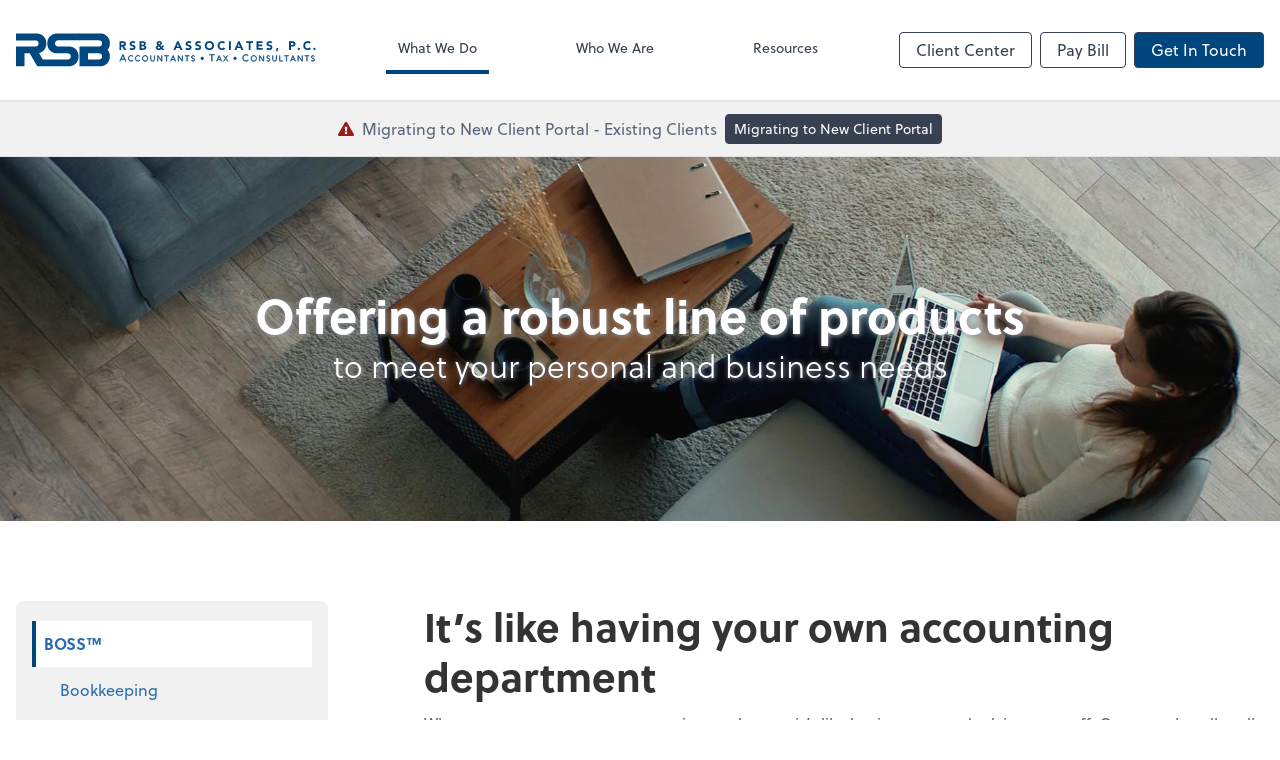

--- FILE ---
content_type: text/html; charset=UTF-8
request_url: https://www.rsbassocpc.com/what-we-do/boss
body_size: 9792
content:
<!DOCTYPE html>
<html lang="en">

<head>
  <meta charset="utf-8">
  <meta name="viewport" content="width=device-width, initial-scale=1, shrink-to-fit=no">
  <meta http-equiv="x-ua-compatible" content="ie=edge">
  <meta http-equiv="Content-Security-Policy" script-src='unsafe-inline'>


  
<title>BOSS™ | RSB &amp; Associates, P.C.</title>
<meta name="description" content="Hand over your complex, time-consuming back-office accounting work to our team of professionals.">
<link rel="canonical" href="https://www.rsbassocpc.com/what-we-do/boss" />

        <meta property="og:siteName" content="RSB &amp; Associates, P.C." />
    <meta property="og:url" content="https://www.rsbassocpc.com/what-we-do/boss"/>
    <meta property="og:type" content="website" />
    <meta property="og:title" content="BOSS™"/>
    <meta property="og:description" content="Hand over your complex, time-consuming back-office accounting work to our team of professionals." />
            <meta property="og:image" content="https://res.cloudinary.com/rootworks/image/upload/c_fill,f_auto,g_face:auto,h_630,w_1200/v1/web_assets/boss-social-logo_r2yg1i" />
        <meta property="og:image:width" content="1200" />
    <meta property="og:image:height" content="630" />


        <meta name="twitter:card" content="summary_large_image" />
    <meta name="twitter:url" content="https://www.rsbassocpc.com/what-we-do/boss" />
    <meta name="twitter:title" content="BOSS™" />
    <meta name="twitter:description" content="Hand over your complex, time-consuming back-office accounting work to our team of professionals." />
            <meta name="twitter:image" content="https://res.cloudinary.com/rootworks/image/upload/c_fill,f_auto,g_face:auto,h_630,w_1200/v1/web_assets/boss-social-logo_r2yg1i" />
    
    <meta name="csrf-token" content="">

    <link rel="icon"
    href="https://res.cloudinary.com/rootworks/image/upload/c_fill,h_64,w_64/v1/firms/firm-25456479/rsb-favicon_yffgfn.ico">
  
  
  
        <link rel="stylesheet" href="https://use.typekit.net/ybq4hkh.css">
      <link rel="stylesheet" href="/css/rw-2020.css?id=479b81aab7c585069c81814ae2fd55e6">
  
  <style>
        /* .text-primary, .nav-main .level-1.active { color: #00467e; } */
        .text-primary { color: #00467e; }
        .nav-anchor-1.active, .nav-anchor-1.active-tree,
        .nav-anchor-1:hover, .nav-anchor-1:active, .border-primary { border-color: #00467e; }
        .border-t-primary { border-top-color: #00467e; }
        .bg-primary.bg-offset { background-color: transparent; }
        .cards .teaser .inner.border-primary::before { border-top-color: #00467e !important; }
        .bg-primary, .bg-primary.bg-offset::before, .img-box::before { background-color: #00467e; }

        .btn-primary {background-color: #00467e;}
        .text-primary {color: #00467e !important;}
    </style>

    <style>
        .text-accent, .checkmarks li::before, .dashes li::before { color: #576879 !important; }
        .bg-accent, .bg-secondary { background-color: #576879; }
        .cards .teaser .inner::before { border-top-color: #576879 !important; }
        .prospect-form { border-bottom-color: #576879; }
        .bg-accent { background-color: #576879; }

        .btn-secondary { background-color: #576879 !important; }
        .btn-secondary.btn-hollow { color: #576879; border-color: #576879; }
        .text-secondary {color: #576879 !important;}
        .hero-container .btn-secondary {border-color: #576879}
    </style>





 
    <!-- Font Overrides -->
    <style>
        
                body {
                    font-family: ;
                    font-size: ;
                    font-weight: ;
                }
                #header {
                    font-style: normal;
                    font-weight: 400;
                    font-family: soleil, sans-serif;
                    font-size: 14px; // Came from the rw-2020.css
                }    
            h1, .h1 {font-family: soleil, sans-serif;}h2, .h2 {font-family: soleil, sans-serif;}h3, .h3 {font-family: soleil, sans-serif;}h4, .h4 {font-family: soleil, sans-serif;}h5, .h5 {font-family: soleil, sans-serif;}h6, .h6 {font-family: soleil, sans-serif;}
                h2.section-pre-title {
                    font-family: ;
                    font-size: ;
                    font-weight: ;
                }.title-white .text-primary { color: rgb(255 255 255 / var(--tw-text-opacity)) !important }
    </style>
  <!-- Google Site Tag -->
        <script async src="https://www.googletagmanager.com/gtag/js?id=G-LG0VYD7PY2"></script>
        <script>
            window.dataLayer = window.dataLayer || [];
            function gtag(){dataLayer.push(arguments);}
            gtag('js', new Date());

            gtag('config', 'G-LG0VYD7PY2');
        </script>
        <!-- End Google Analytics -->
      
    </head>

  
  <body class="has-announcement ">

  <header id="header" x-data="{ showMobileNav: false, showApps: false }">
        <div class="border-b-2 bg-white z-20 relative">
        <div class="flex justify-between items-center max-width mx-auto relative">
                            <h1 class="site-name my-0 py-4">
                    <a href="/" aria-label="Return to RSB &amp; Associates, P.C. home page">
                        <div id="header-svg"><?xml version="1.0" encoding="utf-8"?>
<!-- Generator: Adobe Illustrator 27.8.1, SVG Export Plug-In . SVG Version: 6.00 Build 0)  -->
<svg version="1.1" id="Layer_1" xmlns="http://www.w3.org/2000/svg" xmlns:xlink="http://www.w3.org/1999/xlink" x="0px" y="0px"
	 viewBox="0 0 640 144" style="enable-background:new 0 0 640 144;" xml:space="preserve">
<style type="text/css">
	.st0{fill:#00467F;}
	.st1{fill:#00467F;stroke:#00467F;stroke-miterlimit:10;}
</style>
<g>
	<path class="st0" d="M220.6,53.5h7.1c3.7,0,6.9,1.3,6.9,5.6c0,2.6-1.4,4.5-4,5l4.6,7.7h-4.8l-3.8-7.3h-2v7.3h-4V53.5z M224.6,61.1
		h2.4c1.5,0,3.4-0.1,3.4-2c0-1.8-1.7-2.1-3.1-2.1h-2.6V61.1z"/>
	<path class="st0" d="M252.1,58c-0.6-0.8-1.9-1.2-2.9-1.2c-1.1,0-2.7,0.5-2.7,1.9c0,3.3,8.4,1.2,8.4,7.6c0,4.1-3.3,6-7.1,6
		c-2.4,0-4.4-0.7-6.1-2.3l2.9-3.2c0.8,1.1,2.2,1.7,3.5,1.7c1.3,0,2.8-0.6,2.8-1.9c0-3.4-8.6-1.5-8.6-7.6c0-3.9,3.4-5.9,7-5.9
		c2.1,0,4.1,0.5,5.6,1.9L252.1,58z"/>
	<path class="st0" d="M263.6,53.5h6.8c3.2,0,6.7,0.7,6.7,4.6c0,2-1.3,3.4-3.2,4v0.1c2.4,0.3,4,2.1,4,4.5c0,3.8-3.6,5.1-6.9,5.1h-7.5
		V53.5z M267.6,60.8h2.9c1.2,0,2.5-0.5,2.5-2c0-1.5-1.4-1.9-2.7-1.9h-2.7V60.8z M267.6,68.4h3.6c1.3,0,2.7-0.5,2.7-2.1
		c0-1.7-1.9-2-3.3-2h-3V68.4z"/>
	<path class="st0" d="M312.5,67.5l4.1,4.3h-5l-1.5-1.7c-1.5,1.5-3.2,2.2-5.4,2.2c-3.3,0-6.5-1.8-6.5-5.5c0-2.4,1.7-4.3,3.9-5
		c-1.2-1.3-2-2.3-2-4.1c0-3.3,2.8-4.6,5.7-4.6c2.8,0,5.3,1.4,5.3,4.5c0,2.2-1.5,3.8-3.4,4.8l2.4,2.5l1.8-2.4h4.5L312.5,67.5z
		 M304.5,64c-1,0.6-2.1,1.2-2.1,2.6c0,1.3,1.2,2.2,2.5,2.2c1.2,0,2-0.6,2.9-1.3L304.5,64z M304,57.9c0,0.9,0.9,1.7,1.5,2.3
		c0.8-0.5,2.1-1.3,2.1-2.4c0-1.1-0.8-1.7-1.8-1.7C304.7,56.2,304,56.8,304,57.9z"/>
	<path class="st0" d="M343.7,53.5h3.3l8,18.3h-4.5l-1.6-3.9h-7.1l-1.5,3.9h-4.4L343.7,53.5z M345.3,58.9l-2.2,5.7h4.5L345.3,58.9z"
		/>
	<path class="st0" d="M371.6,58c-0.6-0.8-1.9-1.2-2.9-1.2c-1.1,0-2.7,0.5-2.7,1.9c0,3.3,8.4,1.2,8.4,7.6c0,4.1-3.3,6-7.1,6
		c-2.4,0-4.4-0.7-6.1-2.3l2.9-3.2c0.8,1.1,2.2,1.7,3.5,1.7c1.3,0,2.8-0.6,2.8-1.9c0-3.4-8.6-1.5-8.6-7.6c0-3.9,3.4-5.9,7-5.9
		c2.1,0,4.1,0.5,5.6,1.9L371.6,58z"/>
	<path class="st0" d="M392.2,58c-0.6-0.8-1.9-1.2-2.9-1.2c-1.1,0-2.7,0.5-2.7,1.9c0,3.3,8.4,1.2,8.4,7.6c0,4.1-3.3,6-7.1,6
		c-2.4,0-4.4-0.7-6.1-2.3l2.9-3.2c0.8,1.1,2.2,1.7,3.5,1.7c1.3,0,2.8-0.6,2.8-1.9c0-3.4-8.6-1.5-8.6-7.6c0-3.9,3.4-5.9,7-5.9
		c2.1,0,4.1,0.5,5.6,1.9L392.2,58z"/>
	<path class="st0" d="M412.6,53.1c5.7,0,9.9,3.7,9.9,9.6c0,5.9-4.2,9.6-9.9,9.6c-5.7,0-9.9-3.7-9.9-9.6
		C402.7,56.8,406.9,53.1,412.6,53.1z M412.6,68.6c3.4,0,5.7-2.5,5.7-5.9c0-3.4-2.2-5.9-5.7-5.9c-3.4,0-5.7,2.5-5.7,5.9
		C406.9,66.1,409.2,68.6,412.6,68.6z"/>
	<path class="st0" d="M442.9,58.3c-0.8-1-2-1.5-3.5-1.5c-3,0-5.3,2.5-5.3,5.9c0,3.4,2.2,5.9,5.2,5.9c1.6,0,2.9-0.7,3.8-2l3.4,2.5
		c-1.5,2.2-4.1,3.2-6.6,3.2c-5.7,0-9.9-3.7-9.9-9.6c0-5.9,4.2-9.6,9.9-9.6c2,0,4.6,0.7,6.2,2.7L442.9,58.3z"/>
	<path class="st0" d="M454.3,53.5h4v18.3h-4V53.5z"/>
	<path class="st0" d="M473.8,53.5h3.3l8,18.3h-4.5l-1.6-3.9h-7.1l-1.5,3.9h-4.4L473.8,53.5z M475.3,58.9l-2.2,5.7h4.5L475.3,58.9z"
		/>
	<path class="st0" d="M496.2,57.1h-5.2v-3.6h14.5v3.6h-5.2v14.7h-4V57.1z"/>
	<path class="st0" d="M513.3,53.5h12.4v3.7h-8.4v3.4h7.9v3.7h-7.9v3.7h8.9v3.7h-12.9V53.5z"/>
	<path class="st0" d="M544.2,58c-0.6-0.8-1.9-1.2-2.9-1.2c-1.1,0-2.7,0.5-2.7,1.9c0,3.3,8.4,1.2,8.4,7.6c0,4.1-3.3,6-7.1,6
		c-2.4,0-4.4-0.7-6.1-2.3l2.9-3.2c0.8,1.1,2.2,1.7,3.5,1.7c1.3,0,2.8-0.6,2.8-1.9c0-3.4-8.6-1.5-8.6-7.6c0-3.9,3.4-5.9,7-5.9
		c2.1,0,4.1,0.5,5.6,1.9L544.2,58z"/>
	<path class="st0" d="M556.2,67.6h3.7l-2.3,7.3h-3.3L556.2,67.6z"/>
	<path class="st0" d="M582.5,53.5h6.8c3.8,0,6.9,1.2,6.9,5.6c0,4.3-2.9,5.6-6.8,5.6h-2.9v7.1h-4V53.5z M586.5,61.3h2.7
		c1.4,0,2.8-0.5,2.8-2.2c0-1.9-1.9-2.1-3.5-2.1h-2.1V61.3z"/>
	<path class="st0" d="M603.4,67.2c1.3,0,2.4,1.1,2.4,2.4c0,1.3-1.1,2.4-2.4,2.4c-1.3,0-2.4-1.1-2.4-2.4
		C601,68.3,602.1,67.2,603.4,67.2z"/>
	<path class="st0" d="M625.7,58.3c-0.8-1-2-1.5-3.5-1.5c-3,0-5.3,2.5-5.3,5.9c0,3.4,2.2,5.9,5.2,5.9c1.6,0,2.9-0.7,3.8-2l3.4,2.5
		c-1.5,2.2-4.1,3.2-6.6,3.2c-5.7,0-9.9-3.7-9.9-9.6c0-5.9,4.2-9.6,9.9-9.6c2,0,4.6,0.7,6.2,2.7L625.7,58.3z"/>
	<path class="st0" d="M636.6,67.2c1.3,0,2.4,1.1,2.4,2.4c0,1.3-1.1,2.4-2.4,2.4c-1.3,0-2.4-1.1-2.4-2.4
		C634.2,68.3,635.3,67.2,636.6,67.2z"/>
	<path class="st1" d="M227.4,81.6h1.4l5.9,14.1h-1.5l-1.5-3.7h-7.5l-1.6,3.7h-1.4L227.4,81.6z M228,83l-3.3,7.7h6.5L228,83z"/>
	<path class="st1" d="M250,93.8c-1.1,1.5-2.6,2.1-4.4,2.1c-3.6,0-6.1-2.6-6.1-6.2c0-3.6,2.5-6.2,6.1-6.2c1.6,0,3,0.5,4.1,1.8
		l-0.9,0.7c-0.7-1.1-2-1.6-3.2-1.6c-3.1,0-5,2.3-5,5.2c0,2.9,1.9,5.2,5,5.2c1.2,0,2.6-0.6,3.5-1.8L250,93.8z"/>
	<path class="st1" d="M264.9,93.8c-1.1,1.5-2.6,2.1-4.4,2.1c-3.6,0-6.1-2.6-6.1-6.2c0-3.6,2.5-6.2,6.1-6.2c1.6,0,3,0.5,4.1,1.8
		l-0.9,0.7c-0.7-1.1-2-1.6-3.2-1.6c-3.1,0-5,2.3-5,5.2c0,2.9,1.9,5.2,5,5.2c1.2,0,2.6-0.6,3.5-1.8L264.9,93.8z"/>
	<path class="st1" d="M275.5,83.6c3.6,0,6.1,2.6,6.1,6.2c0,3.6-2.5,6.2-6.1,6.2c-3.6,0-6.1-2.6-6.1-6.2
		C269.5,86.2,271.9,83.6,275.5,83.6z M275.5,95c3.1,0,5-2.3,5-5.2c0-2.9-1.9-5.2-5-5.2c-3.1,0-5,2.3-5,5.2
		C270.6,92.7,272.5,95,275.5,95z"/>
	<path class="st1" d="M295.7,91.2c0,2.5-1.1,4.8-4.3,4.8s-4.3-2.3-4.3-4.8v-7.3h1.1v7c0,1.7,0.4,4.1,3.2,4.1c2.7,0,3.2-2.4,3.2-4.1
		v-7h1.1V91.2z"/>
	<path class="st1" d="M302,83.9h1.4l7.2,10.3h0V83.9h1.1v11.8h-1.4l-7.2-10.3h0v10.3H302V83.9z"/>
	<path class="st1" d="M320.8,84.9h-4v-1h9.1v1h-4v10.8h-1.1V84.9z"/>
	<path class="st1" d="M334.6,83.9h1.1l5,11.8h-1.2l-1.3-3.1h-6.2l-1.3,3.1h-1.1L334.6,83.9z M335.1,85.1l-2.7,6.5h5.4L335.1,85.1z"
		/>
	<path class="st1" d="M345.6,83.9h1.4l7.2,10.3h0V83.9h1.1v11.8h-1.4l-7.2-10.3h0v10.3h-1.1V83.9z"/>
	<path class="st1" d="M364.4,84.9h-4v-1h9.1v1h-4v10.8h-1.1V84.9z"/>
	<path class="st1" d="M374.9,93.5c0.6,1,1.5,1.5,2.7,1.5c1.5,0,2.6-0.9,2.6-2.3c0-3.3-6.1-1.4-6.1-5.8c0-2.1,1.8-3.2,3.8-3.2
		c1.3,0,2.4,0.4,3.2,1.5l-0.9,0.7c-0.5-0.8-1.3-1.2-2.3-1.2c-1.4,0-2.6,0.7-2.6,2.2c0,3.5,6.1,1.4,6.1,5.8c0,2.1-1.7,3.3-3.7,3.3
		c-1.5,0-2.9-0.5-3.8-1.8L374.9,93.5z"/>
	<path class="st1" d="M397.2,86.8c1.6,0,2.9,1.3,2.9,2.9c0,1.6-1.3,2.9-2.9,2.9c-1.6,0-2.9-1.3-2.9-2.9
		C394.3,88.2,395.6,86.8,397.2,86.8z"/>
	<path class="st1" d="M417.3,82.8h-4.8v-1.2h10.9v1.2h-4.8v12.9h-1.3V82.8z"/>
	<path class="st1" d="M432.8,83.9h1.1l5,11.8h-1.2l-1.3-3.1h-6.2l-1.3,3.1h-1.1L432.8,83.9z M433.3,85.1l-2.7,6.5h5.4L433.3,85.1z"
		/>
	<path class="st1" d="M446.6,89.5l-4-5.6h1.3l3.4,4.8l3.3-4.8h1.3l-4,5.6l4.4,6.2H451l-3.7-5.3l-3.7,5.3h-1.3L446.6,89.5z"/>
	<path class="st1" d="M467.4,86.8c1.6,0,2.9,1.3,2.9,2.9c0,1.6-1.3,2.9-2.9,2.9c-1.6,0-2.9-1.3-2.9-2.9
		C464.4,88.2,465.7,86.8,467.4,86.8z"/>
	<path class="st1" d="M495.9,93.5c-1.3,1.8-3.2,2.6-5.2,2.6c-4.3,0-7.3-3.1-7.3-7.4c0-4.3,3-7.4,7.3-7.4c1.9,0,3.6,0.6,4.9,2.2
		l-1.1,0.9c-0.9-1.3-2.4-1.9-3.8-1.9c-3.7,0-6,2.7-6,6.2c0,3.5,2.3,6.2,6,6.2c1.4,0,3.2-0.7,4.2-2.2L495.9,93.5z"/>
	<path class="st1" d="M507.2,83.6c3.6,0,6.1,2.6,6.1,6.2c0,3.6-2.5,6.2-6.1,6.2c-3.6,0-6.1-2.6-6.1-6.2
		C501.1,86.2,503.6,83.6,507.2,83.6z M507.2,95c3.1,0,5-2.3,5-5.2c0-2.9-1.9-5.2-5-5.2c-3.1,0-5,2.3-5,5.2
		C502.2,92.7,504.1,95,507.2,95z"/>
	<path class="st1" d="M519,83.9h1.4l7.2,10.3h0V83.9h1.1v11.8h-1.4l-7.2-10.3h0v10.3H519V83.9z"/>
	<path class="st1" d="M535.5,93.5c0.6,1,1.5,1.5,2.7,1.5c1.5,0,2.6-0.9,2.6-2.3c0-3.3-6.1-1.4-6.1-5.8c0-2.1,1.8-3.2,3.8-3.2
		c1.3,0,2.4,0.4,3.2,1.5l-0.9,0.7c-0.5-0.8-1.3-1.2-2.3-1.2c-1.4,0-2.6,0.7-2.6,2.2c0,3.5,6.1,1.4,6.1,5.8c0,2.1-1.7,3.3-3.7,3.3
		c-1.5,0-2.9-0.5-3.8-1.8L535.5,93.5z"/>
	<path class="st1" d="M556,91.2c0,2.5-1.1,4.8-4.3,4.8c-3.2,0-4.3-2.3-4.3-4.8v-7.3h1.1v7c0,1.7,0.4,4.1,3.2,4.1
		c2.7,0,3.2-2.4,3.2-4.1v-7h1.1V91.2z"/>
	<path class="st1" d="M562.3,83.9h1.1v10.8h5.5v1h-6.6V83.9z"/>
	<path class="st1" d="M576.5,84.9h-4v-1h9.1v1h-4v10.8h-1.1V84.9z"/>
	<path class="st1" d="M590.3,83.9h1.1l5,11.8h-1.2l-1.3-3.1h-6.2l-1.3,3.1h-1.1L590.3,83.9z M590.8,85.1l-2.7,6.5h5.4L590.8,85.1z"
		/>
	<path class="st1" d="M601.3,83.9h1.4l7.2,10.3h0V83.9h1.1v11.8h-1.4l-7.2-10.3h0v10.3h-1.1V83.9z"/>
	<path class="st1" d="M620.1,84.9h-4v-1h9.1v1h-4v10.8h-1.1V84.9z"/>
	<path class="st1" d="M630.6,93.5c0.6,1,1.5,1.5,2.7,1.5c1.5,0,2.6-0.9,2.6-2.3c0-3.3-6.1-1.4-6.1-5.8c0-2.1,1.8-3.2,3.8-3.2
		c1.3,0,2.4,0.4,3.2,1.5l-0.9,0.7c-0.5-0.8-1.3-1.2-2.3-1.2c-1.4,0-2.6,0.7-2.6,2.2c0,3.5,6.1,1.4,6.1,5.8c0,2.1-1.7,3.3-3.7,3.3
		c-1.5,0-2.9-0.5-3.8-1.8L630.6,93.5z"/>
</g>
<path class="st0" d="M135.5,51.6h42c3.4,0,6.2,2.7,6.2,6.1v0.7c0,3.4-2.8,6.1-6.2,6.1h-42v0V69v10.1v0V92v14.3v0.2h44.5
	c11.1,0,20.1-8.9,20.1-19.8v-2.4c0-4.8-1.7-9.1-4.6-12.6c2.8-3.4,4.6-7.8,4.6-12.6v-2.4c0-10.9-9-19.8-20.1-19.8h-44.5 M183.7,85.9
	c0,3.4-2.8,6.1-6.2,6.1h-23.7V79.1h23.7c3.4,0,6.2,2.7,6.2,6.1V85.9z"/>
<line class="st0" x1="62" y1="92" x2="70.7" y2="106.6"/>
<line class="st0" x1="65.5" y1="106.6" x2="57.1" y2="92.1"/>
<line class="st0" x1="131.4" y1="51.6" x2="131.4" y2="37.1"/>
<path class="st0" d="M131.4,51.6h-42c-3.4,0-6.2,2.7-6.2,6.1v0.7c0,3.4,2.8,6.1,6.2,6.1h17.8l0,0h6.1c11.1,0,20.1,8.9,20.1,19.8v2.4
	c0,10.9-9,19.8-20.1,19.8H70.7h-5.2H45.3L29.4,79.1H18.3v27.5H0V79.1v-6.7v-7.8h42c3.4,0,6.2-2.7,6.2-6.1v-0.7
	c0-3.4-2.8-6.1-6.2-6.1H0V37.1h44.5c11.1,0,20.1,8.9,20.1,19.8v2.4c0,9.3-6.6,17.1-15.4,19.2l7.8,13.5l4.9,0h48.8
	c3.4,0,6.2-2.7,6.2-6.1v-0.7c0-3.4-2.8-6.1-6.2-6.1h-7.1v0H86.9c-11.1,0-20.1-8.9-20.1-19.8v-2.4c0-10.9,9-19.8,20.1-19.8h44.5h5
	v14.5H131.4z"/>
</svg></div>
                    </a>
                </h1>
            
            <nav id="nav-mobile-container" aria-label="Main" class="lg:hidden">

    <button id="menu-toggle" class="lg:hidden" aria-controls="nav-mobile" x-bind:aria-expanded="showMobileNav ? 'true' : 'false'" x-on:click="showMobileNav = !showMobileNav">Menu</button>

    <div class="nav-mobile lg:hidden fixed w-full" :class="{ 'open': showMobileNav }">

        <ul class="flex flex-col level-1">
                                                                            <li class="">
                    <span class="flex items-stretch">
                    <a href="/what-we-do" class="flex-1 px-3 py-2 border-b border-gray-800 font-bold">What We Do</a>
                                        </span>
                    
                </li>
                                                                                            <li class="">
                    <span class="flex items-stretch">
                    <a href="/who-we-are" class="flex-1 px-3 py-2 border-b border-gray-800 font-bold">Who We Are</a>
                                        </span>
                    
                </li>
                                                                                            <li class="">
                    <span class="flex items-stretch">
                    <a href="/resources" class="flex-1 px-3 py-2 border-b border-gray-800 font-bold">Resources</a>
                                        <button data-toggle="menu-b0e229d6-0138-4cf3-9ea2-8c34907979d6" data-toggle-class="hidden" class="text-white toggle px-3 py-2 border-b border-gray-800" aria-label="Open Resources menu"><span>&#10095;</span></button>
                    </span>
                    <ul id="menu-b0e229d6-0138-4cf3-9ea2-8c34907979d6" class="level-2 hidden">
                                                <li><a href="/resources/resources-library" class="pl-6 block px-3 py-2 border-b border-gray-800 font-bold">Resources Library</a></li>
                                                <li><a href="/resources/e-books" class="pl-6 block px-3 py-2 border-b border-gray-800 font-bold">eBooks</a></li>
                                                <li><a href="/resources/forms-documents-and-links" class="pl-6 block px-3 py-2 border-b border-gray-800 font-bold">Forms, Documents & Links</a></li>
                                                <li><a href="/resources/refund-tracker" class="pl-6 block px-3 py-2 border-b border-gray-800 font-bold">Refund Tracker</a></li>
                                                <li><a href="/resources/testimonials" class="pl-6 block px-3 py-2 border-b border-gray-800 font-bold">Testimonials</a></li>
                                                <li><a href="/resources/blog" class="pl-6 block px-3 py-2 border-b border-gray-800 font-bold">Blog</a></li>
                                            </ul>
                    
                </li>
                                    </ul>

        <ul>
    <li>
      <span class="flex items-stretch">
                <a href="#" class="flex-1 px-3 py-2 border-b border-gray-800 font-bold">
        Client Center
        </a>
        <button 
          data-toggle="client-center-mobile" 
          data-toggle-class="hidden" 
          class="text-white toggle px-3 py-2 border-b border-gray-800" 
          aria-label="Open Client Center menu">
          <span>&#10095;</span>
        </button>
      </span>
      <ul id="client-center-mobile" class="hidden">
                            <li class="flex items-center">
            <a href="https://secure.netlinksolution.com/nextgen/?firm=4805" rel="noreferrer" target="_blank" class="flex-1 pl-6 pr-3 py-2 border-b border-gray-800 font-bold">
                              Client Login <svg class="svg-icon text-sm top-0" aria-hidden="true" focusable="false"><use xlink:href="/assets/icons.svg#icon--external-link" /></svg>                            <span class="ml-auto"></span>
            </a>
          </li>
                            <li class="flex items-center">
            <a href="https://helpdesk.rightnetworks.com/s/article/Connect-from-a-Windows-Computer" rel="noreferrer" target="_blank" class="flex-1 pl-6 pr-3 py-2 border-b border-gray-800 font-bold">
                              Accounting Login <svg class="svg-icon text-sm top-0" aria-hidden="true" focusable="false"><use xlink:href="/assets/icons.svg#icon--external-link" /></svg>                            <span class="ml-auto"></span>
            </a>
          </li>
                            <li class="flex items-center">
            <a href="https://app.bill.com/neo/login" rel="noreferrer" target="_blank" class="flex-1 pl-6 pr-3 py-2 border-b border-gray-800 font-bold">
                              Accounts Payable <svg class="svg-icon text-sm top-0" aria-hidden="true" focusable="false"><use xlink:href="/assets/icons.svg#icon--external-link" /></svg>                            <span class="ml-auto"></span>
            </a>
          </li>
                            <li class="flex items-center">
            <a href="https://zoom.us/join" rel="noreferrer" target="_blank" class="flex-1 pl-6 pr-3 py-2 border-b border-gray-800 font-bold">
                              Video Meeting <svg class="svg-icon text-sm top-0" aria-hidden="true" focusable="false"><use xlink:href="/assets/icons.svg#icon--external-link" /></svg>                            <span class="ml-auto"></span>
            </a>
          </li>
              </ul>
    </li>
  </ul>

        <div class="mt-4 pt-6 px-3">
                                                <a href="https://qsop.quickfee.com/#/company/quickfeeus/firm/RSBACPA" target="_blank" rel="noreferrer" class="btn-hollow ml-2 btn btn-mobile-nav">
        Pay Bill
    </a>
                                    <a href="/contact" class="btn btn-primary ml-2 btn btn-mobile-nav">
        Get In Touch
    </a>
                                    </div>
    </div>
</nav>
            <nav id="nav-main" class="nav-main hidden lg:flex lg:flex-1" aria-label="Main">
                <ul class="flex w-full px-4 xl:px-8 justify-around nav-list-1">
                                            
                                                    <li class="nav-item-1">
                                <a class="block py-3 px-3 nav-anchor-1 active-tree" href="/what-we-do">What We Do</a>
                            </li>
                                                                    
                                                    <li class="nav-item-1">
                                <a class="block py-3 px-3 nav-anchor-1" href="/who-we-are">Who We Are</a>
                            </li>
                                                                    
                                                    <li class="nav-item-1">
                                <a href="/resources" class="block py-3 px-3 nav-anchor-1">Resources</a>
                                <ul class="nav-list-2">
                                                                            <li class="nav-item-2">
                                            <a href="/resources/resources-library" class="nav-anchor-2">Resources Library</a>
                                        </li>
                                                                            <li class="nav-item-2">
                                            <a href="/resources/e-books" class="nav-anchor-2">eBooks</a>
                                        </li>
                                                                            <li class="nav-item-2">
                                            <a href="/resources/forms-documents-and-links" class="nav-anchor-2">Forms, Documents & Links</a>
                                        </li>
                                                                            <li class="nav-item-2">
                                            <a href="/resources/refund-tracker" class="nav-anchor-2">Refund Tracker</a>
                                        </li>
                                                                            <li class="nav-item-2">
                                            <a href="/resources/testimonials" class="nav-anchor-2">Testimonials</a>
                                        </li>
                                                                            <li class="nav-item-2">
                                            <a href="/resources/blog" class="nav-anchor-2">Blog</a>
                                        </li>
                                                                    </ul>
                            </li>
                                                            </ul>
            </nav>
            <nav id="nav-secondary" class="hidden lg:flex text-sm xl:text-base" aria-label="Secondary">
                      <button class="btn btn-nav btn-hollow" aria-controls="client-connectors" x-bind:aria-expanded="showMobileNav ? 'true' : 'false'" x-on:click="showApps = !showApps">Client Center</button>
            
                <a href="https://qsop.quickfee.com/#/company/quickfeeus/firm/RSBACPA" target="_blank" rel="noreferrer" class="btn-hollow ml-2 btn btn-nav">
        Pay Bill
    </a>
                <a href="/contact" class="btn btn-primary ml-2 btn btn-nav">
        Get In Touch
    </a>
        </nav>
        </div>
    </div>

    <div :class="{ 'open': showApps }" id="client-connector" class="hidden lg:block z-10">
    <div class="inner">
        <div class="w-1/3 flex-1 bg-gray-lightest p-4 rounded-bl-lg">
            <div class="show">
                <h3 class="text-center h4">Apps</h3>
                <p class="text-center">Select online apps from the list at the right. You'll find everything you need to conduct business with us.</p>
            </div>
        </div>
        <div class="w-2/3 flex items-start flex-wrap p-4 bg-gray-lighter">
                                                            <a href="https://secure.netlinksolution.com/nextgen/?firm=4805" rel="noreferrer" target="_blank" class="connector-item flex items-center w-1/2 p-4">
                                                                <div class="flex-none w-1/5 mr-4">
                        <img src='https://res.cloudinary.com/rootworks/image/upload/f_auto,q_100/c_fit,h_125,w_125/v1/web_assets/NetClient_e2rmce' alt='netclient-cs-logo'/>
                        </div>
                                        <div>
                                                    <p class="m-0 text-black">Client Login</p>
                            <p class="m-0 text-gray-darker text-sm">NetClient CS</p>
                                            </div>
                    <div class="ml-auto">
                        <svg class="svg-icon text-sm" aria-hidden="true" focusable="false"><use xlink:href="/assets/icons.svg#icon--external-link" /></svg>                    </div>
                </a>
                                                            <a href="https://helpdesk.rightnetworks.com/s/article/Connect-from-a-Windows-Computer" rel="noreferrer" target="_blank" class="connector-item flex items-center w-1/2 p-4">
                                                                <div class="flex-none w-1/5 mr-4">
                        <img src='https://res.cloudinary.com/rootworks/image/upload/f_auto,q_100/c_fit,h_125,w_125/v1/web_assets/QB_beuy6d' alt='quickbooks-logo'/>
                        </div>
                                        <div>
                                                    <p class="m-0 text-black">Accounting Login</p>
                            <p class="m-0 text-gray-darker text-sm">QuickBooks Desktop</p>
                                            </div>
                    <div class="ml-auto">
                        <svg class="svg-icon text-sm" aria-hidden="true" focusable="false"><use xlink:href="/assets/icons.svg#icon--external-link" /></svg>                    </div>
                </a>
                                                            <a href="https://app.bill.com/neo/login" rel="noreferrer" target="_blank" class="connector-item flex items-center w-1/2 p-4">
                                                                <div class="flex-none w-1/5 mr-4">
                        <img src='https://res.cloudinary.com/rootworks/image/upload/f_auto,q_100/c_fit,h_125,w_125/v1/web_assets/bill.com-icon_zljuax' alt='bill.com icon'/>
                        </div>
                                        <div>
                                                    <p class="m-0 text-black">Accounts Payable</p>
                            <p class="m-0 text-gray-darker text-sm">Bill</p>
                                            </div>
                    <div class="ml-auto">
                        <svg class="svg-icon text-sm" aria-hidden="true" focusable="false"><use xlink:href="/assets/icons.svg#icon--external-link" /></svg>                    </div>
                </a>
                                                            <a href="https://zoom.us/join" rel="noreferrer" target="_blank" class="connector-item flex items-center w-1/2 p-4">
                                                                <div class="flex-none w-1/5 mr-4">
                        <img src='https://res.cloudinary.com/rootworks/image/upload/f_auto,q_100/c_fit,h_125,w_125/v1/web_assets/Zoom_ful4yq' alt='zoom-logo'/>
                        </div>
                                        <div>
                                                    <p class="m-0 text-black">Video Meeting</p>
                            <p class="m-0 text-gray-darker text-sm">Zoom</p>
                                            </div>
                    <div class="ml-auto">
                        <svg class="svg-icon text-sm" aria-hidden="true" focusable="false"><use xlink:href="/assets/icons.svg#icon--external-link" /></svg>                    </div>
                </a>
                    </div>
    </div>
</div>

    <div style="display: none;" class="nav-mobile-mask" x-show="showMobileNav" x-on:click="showMobileNav = false"></div>
    <div style="display: none;" class="client-connector-mask" x-show="showApps" x-on:click="showApps = false"></div>
</header>

  <main id="app" class="">
    <div class="site-announcement bg-gray-lighter alert border-b border-gray-light">
  <div class="max-width mx-auto py-3 flex justify-center items-start sm:items-center">
    <svg class="svg-icon mr-2 mb-1 text-red-800" aria-hidden="true" focusable="false"><use xlink:href="/assets/icons.svg#icon--exclamation-triangle" /></svg>        <div class="sm:flex sm:items-center">
        <p class="m-0 mb-3 leading-tight sm:mr-2 sm:mb-0 sm:flex sm:items-center">Migrating to New Client Portal - Existing Clients</p>
        <a href="/new-client-portal" class="btn btn btn-sm btn-nav text-sm whitespace-nowrap">
        Migrating to New Client Portal
    </a>
    </div>
  </div>
</div>
        <h1 class="sr-only">BOSS™</h1>
    <div class="hero-container bg-image-container bg-dark bg-black text-white py-12 md:py-32">
                    <div class="bg-image" style="background-image: url(&#039;https://res.cloudinary.com/rootworks/image/upload/ar_3:1,c_fill,f_auto,g_face,w_1800/v1/web_assets/what-we-do_jbevmd&#039;);"></div>
        
        <div class="mx-auto max-width ">
            <div class="text-center mx-auto">
                                                    <h2 class="h1 hero-title ">Offering a robust line of products <span class="sub-title">to meet your personal and business needs</span></h2>
                                                
                            </div>
        </div>
    </div>
    <div class="max-width mx-auto my-8 lg:my-20">
    <div class="flex flex-wrap">

        <div class="w-full lg:w-1/4">
            <div class="mb-6 relative" x-data="{ showSectionNav: false }">
    <h2 class="sr-only">Select a product</h2>
    <button class="section-nav-toggle lg:hidden" :class="{ 'open': showSectionNav }"
        x-on:click="showSectionNav = !showSectionNav">
        <span>Select a product</span>
        <svg class="svg-icon -mt-1" aria-hidden="true" focusable="false"><use xlink:href="/assets/icons.svg#icon--angle-down" /></svg>    </button>
    <nav id="nav-section" aria-label="Section"
        :class="{ 'open': showSectionNav, 'block': showSectionNav, 'hidden': !showSectionNav }"
        class="section-nav lg:block">
        <ul class="tier-1-list">
      <li class="tier-1-li parent">
      <a href="/what-we-do/boss" class="tier-1-item text-gray block py-2 px-2 uppercase font-extrabold my-1 border-l-4 bg-white border-primary active">BOSS™</a>
  
      <ul class="tier-2-list">
      <li class="tier-2-li parent leading-snug mb-1">
      <a href="/what-we-do/bookkeeping" class="tier-2-item text-gray block py-2 px-3 border-l-4 border-transparent hover:bg-white ">Bookkeeping</a>
  
      <ul class="tier-3-list">
  </ul>
  </li>
      <li class="tier-2-li parent leading-snug mb-1">
      <a href="/what-we-do/payroll" class="tier-2-item text-gray block py-2 px-3 border-l-4 border-transparent hover:bg-white ">Payroll</a>
  
      <ul class="tier-3-list">
  </ul>
  </li>
      <li class="tier-2-li parent leading-snug mb-1">
      <a href="/what-we-do/tax" class="tier-2-item text-gray block py-2 px-3 border-l-4 border-transparent hover:bg-white ">Tax</a>
  
      <ul class="tier-3-list">
  </ul>
  </li>
      <li class="tier-2-li parent leading-snug mb-1">
      <a href="/what-we-do/audit-protection" class="tier-2-item text-gray block py-2 px-3 border-l-4 border-transparent hover:bg-white ">Audit Protection</a>
  
      <ul class="tier-3-list">
  </ul>
  </li>
  </ul>
  </li>
      <li class="tier-1-li parent">
      <a href="/what-we-do/personal-tax-prep-planning" class="tier-1-item text-gray block py-2 px-2 uppercase font-extrabold my-1 border-l-4 border-transparent hover:bg-white ">Personal Income Tax</a>
  
      <ul class="tier-2-list">
  </ul>
  </li>
      <li class="tier-1-li parent">
      <a href="/what-we-do/business-foundation-services" class="tier-1-item text-gray block py-2 px-2 uppercase font-extrabold my-1 border-l-4 border-transparent hover:bg-white ">Business Foundation Services</a>
  
      <ul class="tier-2-list">
      <li class="tier-2-li parent leading-snug mb-1">
      <a href="/what-we-do/entity-type-analysis" class="tier-2-item text-gray block py-2 px-3 border-l-4 border-transparent hover:bg-white ">Entity Type Analysis</a>
  
      <ul class="tier-3-list">
  </ul>
  </li>
      <li class="tier-2-li parent leading-snug mb-1">
      <a href="/what-we-do/accounting-system-setup" class="tier-2-item text-gray block py-2 px-3 border-l-4 border-transparent hover:bg-white ">Accounting System Setup</a>
  
      <ul class="tier-3-list">
  </ul>
  </li>
  </ul>
  </li>
      <li class="tier-1-li parent">
      <a href="/what-we-do/business-management-services" class="tier-1-item text-gray block py-2 px-2 uppercase font-extrabold my-1 border-l-4 border-transparent hover:bg-white ">Business Management Services</a>
  
      <ul class="tier-2-list">
  </ul>
  </li>
      <li class="tier-1-li parent">
      <a href="/what-we-do/quick-books-consulting" class="tier-1-item text-gray block py-2 px-2 uppercase font-extrabold my-1 border-l-4 border-transparent hover:bg-white ">QuickBooks® Consulting</a>
  
      <ul class="tier-2-list">
  </ul>
  </li>
  </ul>
    </nav>
</div>        </div>
        
        <div class="flex-1 lg:w-3/4 lg:pl-24 entry-detail product-detail mb-12 prose">
        
                    <h2 class="heading">It’s like having your own accounting department</h2>        
        
        
                            
            
        
                    <p>When you outsource your accounting work to us, it’s like having a trusted advisor on staff. Our team handles all of your day-to-day accounting tasks so you can focus on what’s important—running your business.</p><p>We work collaboratively with you via our advanced, secure website platform to support a streamlined and highly efficient workflow. And because work is performed online, you always have real-time views of your data and financial situation. Best of all, we bundle services for a fixed monthly fee—allowing you to budget effectively and never get an unpleasant billing surprise.</p>
        
        
        
                            
            
        
                    <div class="product-detail product-section mt-12">

    
            <h3 class="mb-8 h4 text-center">Choose the solution that is right for your business:</h3>
    

    <div class="columns cards">
                        <div 
    data-label="" 
    class="mb-4 md:mb-8 type-listCard card max-w-lg">
    <div class="inner">
        
                    <img src='https://res.cloudinary.com/rootworks/image/upload/f_auto,q_100/w_512/v1/web_assets/boss_basic_p5v9vt' class='mx-auto '/>
        
                    <div data-label="Item List" class="type-itemList checkmarks checkmarks">
            <p class="mb-3 -mx-4 px-4 text-sm">Includes:</p>
    
            <h2 class="h5 mt-0">Payroll</h2>
    
    
    <ul class="mb-4 checkmarks">
                    <li>
                Prepare payroll
                            </li>
                    <li>
                Submit payroll tax payments to agencies
                            </li>
                    <li>
                Prepare and submit payroll tax returns
                            </li>
                    <li>
                Report new hires
                            </li>
                    <li>
                Verify social security numbers
                            </li>
                    <li>
                Provide employee access to electronic paystubs and W-2s
                            </li>
                    <li>
                Provide employer access to electronic pay records
                            </li>
                    <li>
                Prepare W-2s
                            </li>
                    <li>
                Retirement remittance
                            </li>
            </ul>
</div>
        
            </div>
</div>                                <div 
    data-label="BOSS Standard" 
    class="mb-4 md:mb-8 type-listCard card max-w-lg">
    <div class="inner">
        
                    <img src='https://res.cloudinary.com/rootworks/image/upload/f_auto,q_100/w_512/v1/web_assets/boss_standard_wp2pte' class='mx-auto '/>
        
                    <div data-label="Item List" class="type-itemList checkmarks checkmarks">
            <p class="mb-3 -mx-4 px-4 text-sm">Includes <strong>BOSS™ Basic</strong> plus:</p>
    
            <h2 class="h5 mt-0">General Ledger</h2>
    
    
    <ul class="mb-4 checkmarks">
                    <li>
                Reconcile electronic transactions into QuickBooks®
                            </li>
                    <li>
                Reconcile bank accounts
                            </li>
                    <li>
                Reconcile credit card accounts
                            </li>
            </ul>
</div>
                    <div data-label="Item List" class="type-itemList checkmarks">
    
            <h2 class="h5 mt-0">Tax</h2>
    
    
    <ul class="mb-4 ">
                    <li>
                Sales tax return
                            </li>
                    <li>
                Tax return preparation
                            </li>
                    <li>
                Mercantile/business privilege tax return preparation
                            </li>
            </ul>
</div>
                    <div data-label="Item List" class="type-itemList checkmarks">
    
            <h2 class="h5 mt-0">Coaching</h2>
    
    
    <ul class="mb-4 ">
                    <li>
                Prepare monthly financial statements
                            </li>
                    <li>
                Tax planning
                            </li>
                    <li>
                Tailored business consulting
                            </li>
                    <li>
                Quarterly video conference to review key performace measures
                            </li>
            </ul>
</div>
        
            </div>
</div>                                <div 
    data-label="BOSS Complete" 
    class="mb-4 md:mb-8 type-listCard card max-w-lg">
    <div class="inner">
        
                    <img src='https://res.cloudinary.com/rootworks/image/upload/f_auto,q_100/w_512/v1/web_assets/boss_complete_uzlyvu' class='mx-auto '/>
        
                    <div data-label="Item List" class="type-itemList checkmarks checkmarks">
            <p class="mb-3 -mx-4 px-4 text-sm">Includes <strong>BOSS™ Standard</strong> plus:</p>
    
            <h2 class="h5 mt-0">Accounts Payable</h2>
    
    
    <ul class="mb-4 checkmarks">
                    <li>
                Receive/administer vendor bills for online approval
                            </li>
                    <li>
                Process bills and vendor payments
                            </li>
                    <li>
                Track credit card expenses and receipts
                            </li>
                    <li>
                Process employee expense reports
                            </li>
                    <li>
                Prepare 1099s for non-employee compensation
                            </li>
                    <li>
                Provide electronic access to paid bills
                            </li>
                    <li>
                Monitor cash flow
                            </li>
            </ul>
</div>
        
            </div>
</div>                </div>
</div>
        
        
        
                    </div>

        
        
    

    </div>
</div>
  </main>

  <footer class="bg-footer text-white">
  <div class="max-width mx-auto py-12">
            
                <div class="mb-6">
              <h2 class="uppercase h5 mb-4 font-normal">Contact Us</h2>

              <div class="md:flex md:-mx-4">
                                                                  <div class="mb-4 md:px-4 md:mb-0">
                                                              <p class="font-bold mb-0">York Office</p>
                                                                                            <address class="not-italic mb-4 text-sm">
                                    54 South Beaver St.<br/>
                                    York, PA                                    17401
                                </address>
                              
                                                                                                                                            <p class="text-sm m-0">
                                          <span class="uppercase">p:&nbsp;</span>
                                                                                                                                      <a href="tel:17178459671">
                                                  (717) 845-9671
                                              </a>
                                                                                </p>
                                                                                                              <p class="text-sm m-0">
                                          <span class="uppercase">f:&nbsp;</span>
                                                                                        <a href="sms:+1(717) 845-9623">(717) 845-9623</a>
                                                                                </p>
                                                                                                              <p class="text-sm m-0">
                                          <span class="uppercase">e:&nbsp;</span>
                                                                                        <span class="email" data-email="vasb@efonffbpcp.pbz"></span>
                                                                                </p>
                                                                                          </div>
                                                      </div>
          </div>
      
                <div class="my-8 text-sm">
                                                <a href="https://www.facebook.com/RSBAssociatesPC/" title="facebook" class="mr-2 text-3xl" target="_blank" rel="noreferrer">
                      <span class="sr-only">Facebook</span>
                      <svg class="svg-icon " aria-hidden="true" focusable="false"><use xlink:href="/assets/icons.svg#icon--facebook-square" /></svg>                  </a>
                                                <a href="https://www.linkedin.com/company/rsb-&amp;-associates-p-c-" title="linkedin" class="mr-2 text-3xl" target="_blank" rel="noreferrer">
                      <span class="sr-only">Linkedin</span>
                      <svg class="svg-icon " aria-hidden="true" focusable="false"><use xlink:href="/assets/icons.svg#icon--linkedin" /></svg>                  </a>
                        </div>
      
            <div class="my-6 text-sm flex items-center space-x-6">
                                                                  
                                <a href="https://www.pstap.org/" target="_blank" rel="noreferrer" title="Learn more about Pennsylvania Society of Tax &amp; Accounting Professionals">
                      <img src='https://res.cloudinary.com/rootworks/image/upload/f_auto,q_100/c_limit,f_auto,q_100,w_128/v1/web_assets/pstap-logo-white_ggjoyp' alt='pstap-logo' class='member-logo landscape'/>
                  </a>
                                                                                
                                <a href="https://www.nsacct.org" target="_blank" rel="noreferrer" title="Learn more about National Society of Accountants">
                      <img src='https://res.cloudinary.com/rootworks/image/upload/f_auto,q_100/c_limit,f_auto,q_100,w_128/v1/web_assets/nsa-logo-white_bgpkag' alt='nsa-logo' class='member-logo landscape'/>
                  </a>
                                                                                
                                <a href="https://www.yceapa.org" target="_blank" rel="noreferrer" title="Learn more about York County Economic Alliance">
                      <img src='https://res.cloudinary.com/rootworks/image/upload/f_auto,q_100/c_limit,f_auto,q_100,w_128/v1/web_assets/york-county-economic-alliance-logo-white_cqcoaq' class='member-logo landscape'/>
                  </a>
                                                                                
                                <a href="https://www.downtownyorkpa.com/" target="_blank" rel="noreferrer" title="Learn more about York Downtown Inc">
                      <img src='https://res.cloudinary.com/rootworks/image/upload/f_auto,q_100/c_limit,f_auto,q_100,w_128/v1/web_assets/york-downtown-inc-logo-white_lntbic' class='member-logo landscape'/>
                  </a>
                                                                                
                                <a href="https://buylocalcoalition.com" target="_blank" rel="noreferrer" title="Learn more about Buy Local Coalition">
                      <img src='https://res.cloudinary.com/rootworks/image/upload/f_auto,q_100/c_limit,f_auto,q_100,w_128/v1/web_assets/buy-local-coalition-logo-white_fhye2a' class='member-logo landscape'/>
                  </a>
                              </div>
      
                          <div class="my-6 text-sm footer-disclaimer">
              <p class="text-sm"></p>
          </div>
      
      <div class="sm:flex sm:justify-between">
          <p class="text-sm mb-0">
              Copyright &copy; <span id="footer-year">2026</span> RSB &amp; Associates, P.C.
          </p>
                        <p class="text-sm mb-0">website powered by Rightworks</p>
                </div>
  </div>
</footer>

  
  <script src="https://polyfill-fastly.io/v3/polyfill.min.js?features=IntersectionObserver"></script>
  <script type="module" src="https://cdn.jsdelivr.net/gh/alpinejs/alpine@v2.x.x/dist/alpine.min.js"></script>
  <script nomodule src="https://cdn.jsdelivr.net/gh/alpinejs/alpine@v2.x.x/dist/alpine-ie11.min.js" defer></script>

  <script src="/js/site.js?id=a897fa9182ae68be5689d1b2cd058c71"></script>

  
</body>

</html>
